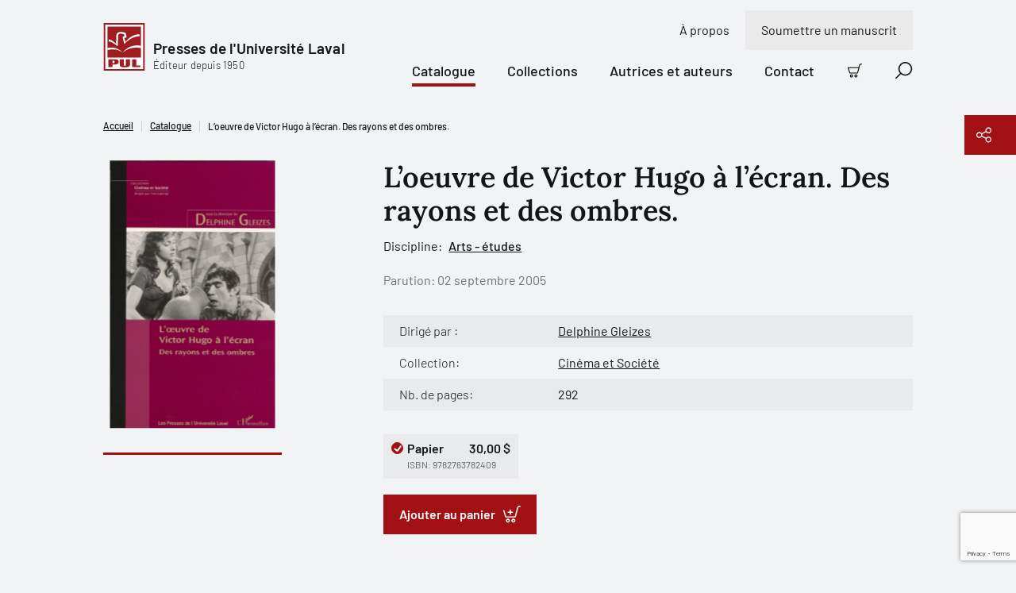

--- FILE ---
content_type: text/html; charset=utf-8
request_url: https://www.google.com/recaptcha/api2/anchor?ar=1&k=6LfGpQscAAAAAP0JkoHiuclYGT4YjBORSeX5u9gF&co=aHR0cHM6Ly93d3cucHVsYXZhbC5jb206NDQz&hl=en&v=N67nZn4AqZkNcbeMu4prBgzg&size=invisible&anchor-ms=20000&execute-ms=30000&cb=vlybp9x1keu3
body_size: 48781
content:
<!DOCTYPE HTML><html dir="ltr" lang="en"><head><meta http-equiv="Content-Type" content="text/html; charset=UTF-8">
<meta http-equiv="X-UA-Compatible" content="IE=edge">
<title>reCAPTCHA</title>
<style type="text/css">
/* cyrillic-ext */
@font-face {
  font-family: 'Roboto';
  font-style: normal;
  font-weight: 400;
  font-stretch: 100%;
  src: url(//fonts.gstatic.com/s/roboto/v48/KFO7CnqEu92Fr1ME7kSn66aGLdTylUAMa3GUBHMdazTgWw.woff2) format('woff2');
  unicode-range: U+0460-052F, U+1C80-1C8A, U+20B4, U+2DE0-2DFF, U+A640-A69F, U+FE2E-FE2F;
}
/* cyrillic */
@font-face {
  font-family: 'Roboto';
  font-style: normal;
  font-weight: 400;
  font-stretch: 100%;
  src: url(//fonts.gstatic.com/s/roboto/v48/KFO7CnqEu92Fr1ME7kSn66aGLdTylUAMa3iUBHMdazTgWw.woff2) format('woff2');
  unicode-range: U+0301, U+0400-045F, U+0490-0491, U+04B0-04B1, U+2116;
}
/* greek-ext */
@font-face {
  font-family: 'Roboto';
  font-style: normal;
  font-weight: 400;
  font-stretch: 100%;
  src: url(//fonts.gstatic.com/s/roboto/v48/KFO7CnqEu92Fr1ME7kSn66aGLdTylUAMa3CUBHMdazTgWw.woff2) format('woff2');
  unicode-range: U+1F00-1FFF;
}
/* greek */
@font-face {
  font-family: 'Roboto';
  font-style: normal;
  font-weight: 400;
  font-stretch: 100%;
  src: url(//fonts.gstatic.com/s/roboto/v48/KFO7CnqEu92Fr1ME7kSn66aGLdTylUAMa3-UBHMdazTgWw.woff2) format('woff2');
  unicode-range: U+0370-0377, U+037A-037F, U+0384-038A, U+038C, U+038E-03A1, U+03A3-03FF;
}
/* math */
@font-face {
  font-family: 'Roboto';
  font-style: normal;
  font-weight: 400;
  font-stretch: 100%;
  src: url(//fonts.gstatic.com/s/roboto/v48/KFO7CnqEu92Fr1ME7kSn66aGLdTylUAMawCUBHMdazTgWw.woff2) format('woff2');
  unicode-range: U+0302-0303, U+0305, U+0307-0308, U+0310, U+0312, U+0315, U+031A, U+0326-0327, U+032C, U+032F-0330, U+0332-0333, U+0338, U+033A, U+0346, U+034D, U+0391-03A1, U+03A3-03A9, U+03B1-03C9, U+03D1, U+03D5-03D6, U+03F0-03F1, U+03F4-03F5, U+2016-2017, U+2034-2038, U+203C, U+2040, U+2043, U+2047, U+2050, U+2057, U+205F, U+2070-2071, U+2074-208E, U+2090-209C, U+20D0-20DC, U+20E1, U+20E5-20EF, U+2100-2112, U+2114-2115, U+2117-2121, U+2123-214F, U+2190, U+2192, U+2194-21AE, U+21B0-21E5, U+21F1-21F2, U+21F4-2211, U+2213-2214, U+2216-22FF, U+2308-230B, U+2310, U+2319, U+231C-2321, U+2336-237A, U+237C, U+2395, U+239B-23B7, U+23D0, U+23DC-23E1, U+2474-2475, U+25AF, U+25B3, U+25B7, U+25BD, U+25C1, U+25CA, U+25CC, U+25FB, U+266D-266F, U+27C0-27FF, U+2900-2AFF, U+2B0E-2B11, U+2B30-2B4C, U+2BFE, U+3030, U+FF5B, U+FF5D, U+1D400-1D7FF, U+1EE00-1EEFF;
}
/* symbols */
@font-face {
  font-family: 'Roboto';
  font-style: normal;
  font-weight: 400;
  font-stretch: 100%;
  src: url(//fonts.gstatic.com/s/roboto/v48/KFO7CnqEu92Fr1ME7kSn66aGLdTylUAMaxKUBHMdazTgWw.woff2) format('woff2');
  unicode-range: U+0001-000C, U+000E-001F, U+007F-009F, U+20DD-20E0, U+20E2-20E4, U+2150-218F, U+2190, U+2192, U+2194-2199, U+21AF, U+21E6-21F0, U+21F3, U+2218-2219, U+2299, U+22C4-22C6, U+2300-243F, U+2440-244A, U+2460-24FF, U+25A0-27BF, U+2800-28FF, U+2921-2922, U+2981, U+29BF, U+29EB, U+2B00-2BFF, U+4DC0-4DFF, U+FFF9-FFFB, U+10140-1018E, U+10190-1019C, U+101A0, U+101D0-101FD, U+102E0-102FB, U+10E60-10E7E, U+1D2C0-1D2D3, U+1D2E0-1D37F, U+1F000-1F0FF, U+1F100-1F1AD, U+1F1E6-1F1FF, U+1F30D-1F30F, U+1F315, U+1F31C, U+1F31E, U+1F320-1F32C, U+1F336, U+1F378, U+1F37D, U+1F382, U+1F393-1F39F, U+1F3A7-1F3A8, U+1F3AC-1F3AF, U+1F3C2, U+1F3C4-1F3C6, U+1F3CA-1F3CE, U+1F3D4-1F3E0, U+1F3ED, U+1F3F1-1F3F3, U+1F3F5-1F3F7, U+1F408, U+1F415, U+1F41F, U+1F426, U+1F43F, U+1F441-1F442, U+1F444, U+1F446-1F449, U+1F44C-1F44E, U+1F453, U+1F46A, U+1F47D, U+1F4A3, U+1F4B0, U+1F4B3, U+1F4B9, U+1F4BB, U+1F4BF, U+1F4C8-1F4CB, U+1F4D6, U+1F4DA, U+1F4DF, U+1F4E3-1F4E6, U+1F4EA-1F4ED, U+1F4F7, U+1F4F9-1F4FB, U+1F4FD-1F4FE, U+1F503, U+1F507-1F50B, U+1F50D, U+1F512-1F513, U+1F53E-1F54A, U+1F54F-1F5FA, U+1F610, U+1F650-1F67F, U+1F687, U+1F68D, U+1F691, U+1F694, U+1F698, U+1F6AD, U+1F6B2, U+1F6B9-1F6BA, U+1F6BC, U+1F6C6-1F6CF, U+1F6D3-1F6D7, U+1F6E0-1F6EA, U+1F6F0-1F6F3, U+1F6F7-1F6FC, U+1F700-1F7FF, U+1F800-1F80B, U+1F810-1F847, U+1F850-1F859, U+1F860-1F887, U+1F890-1F8AD, U+1F8B0-1F8BB, U+1F8C0-1F8C1, U+1F900-1F90B, U+1F93B, U+1F946, U+1F984, U+1F996, U+1F9E9, U+1FA00-1FA6F, U+1FA70-1FA7C, U+1FA80-1FA89, U+1FA8F-1FAC6, U+1FACE-1FADC, U+1FADF-1FAE9, U+1FAF0-1FAF8, U+1FB00-1FBFF;
}
/* vietnamese */
@font-face {
  font-family: 'Roboto';
  font-style: normal;
  font-weight: 400;
  font-stretch: 100%;
  src: url(//fonts.gstatic.com/s/roboto/v48/KFO7CnqEu92Fr1ME7kSn66aGLdTylUAMa3OUBHMdazTgWw.woff2) format('woff2');
  unicode-range: U+0102-0103, U+0110-0111, U+0128-0129, U+0168-0169, U+01A0-01A1, U+01AF-01B0, U+0300-0301, U+0303-0304, U+0308-0309, U+0323, U+0329, U+1EA0-1EF9, U+20AB;
}
/* latin-ext */
@font-face {
  font-family: 'Roboto';
  font-style: normal;
  font-weight: 400;
  font-stretch: 100%;
  src: url(//fonts.gstatic.com/s/roboto/v48/KFO7CnqEu92Fr1ME7kSn66aGLdTylUAMa3KUBHMdazTgWw.woff2) format('woff2');
  unicode-range: U+0100-02BA, U+02BD-02C5, U+02C7-02CC, U+02CE-02D7, U+02DD-02FF, U+0304, U+0308, U+0329, U+1D00-1DBF, U+1E00-1E9F, U+1EF2-1EFF, U+2020, U+20A0-20AB, U+20AD-20C0, U+2113, U+2C60-2C7F, U+A720-A7FF;
}
/* latin */
@font-face {
  font-family: 'Roboto';
  font-style: normal;
  font-weight: 400;
  font-stretch: 100%;
  src: url(//fonts.gstatic.com/s/roboto/v48/KFO7CnqEu92Fr1ME7kSn66aGLdTylUAMa3yUBHMdazQ.woff2) format('woff2');
  unicode-range: U+0000-00FF, U+0131, U+0152-0153, U+02BB-02BC, U+02C6, U+02DA, U+02DC, U+0304, U+0308, U+0329, U+2000-206F, U+20AC, U+2122, U+2191, U+2193, U+2212, U+2215, U+FEFF, U+FFFD;
}
/* cyrillic-ext */
@font-face {
  font-family: 'Roboto';
  font-style: normal;
  font-weight: 500;
  font-stretch: 100%;
  src: url(//fonts.gstatic.com/s/roboto/v48/KFO7CnqEu92Fr1ME7kSn66aGLdTylUAMa3GUBHMdazTgWw.woff2) format('woff2');
  unicode-range: U+0460-052F, U+1C80-1C8A, U+20B4, U+2DE0-2DFF, U+A640-A69F, U+FE2E-FE2F;
}
/* cyrillic */
@font-face {
  font-family: 'Roboto';
  font-style: normal;
  font-weight: 500;
  font-stretch: 100%;
  src: url(//fonts.gstatic.com/s/roboto/v48/KFO7CnqEu92Fr1ME7kSn66aGLdTylUAMa3iUBHMdazTgWw.woff2) format('woff2');
  unicode-range: U+0301, U+0400-045F, U+0490-0491, U+04B0-04B1, U+2116;
}
/* greek-ext */
@font-face {
  font-family: 'Roboto';
  font-style: normal;
  font-weight: 500;
  font-stretch: 100%;
  src: url(//fonts.gstatic.com/s/roboto/v48/KFO7CnqEu92Fr1ME7kSn66aGLdTylUAMa3CUBHMdazTgWw.woff2) format('woff2');
  unicode-range: U+1F00-1FFF;
}
/* greek */
@font-face {
  font-family: 'Roboto';
  font-style: normal;
  font-weight: 500;
  font-stretch: 100%;
  src: url(//fonts.gstatic.com/s/roboto/v48/KFO7CnqEu92Fr1ME7kSn66aGLdTylUAMa3-UBHMdazTgWw.woff2) format('woff2');
  unicode-range: U+0370-0377, U+037A-037F, U+0384-038A, U+038C, U+038E-03A1, U+03A3-03FF;
}
/* math */
@font-face {
  font-family: 'Roboto';
  font-style: normal;
  font-weight: 500;
  font-stretch: 100%;
  src: url(//fonts.gstatic.com/s/roboto/v48/KFO7CnqEu92Fr1ME7kSn66aGLdTylUAMawCUBHMdazTgWw.woff2) format('woff2');
  unicode-range: U+0302-0303, U+0305, U+0307-0308, U+0310, U+0312, U+0315, U+031A, U+0326-0327, U+032C, U+032F-0330, U+0332-0333, U+0338, U+033A, U+0346, U+034D, U+0391-03A1, U+03A3-03A9, U+03B1-03C9, U+03D1, U+03D5-03D6, U+03F0-03F1, U+03F4-03F5, U+2016-2017, U+2034-2038, U+203C, U+2040, U+2043, U+2047, U+2050, U+2057, U+205F, U+2070-2071, U+2074-208E, U+2090-209C, U+20D0-20DC, U+20E1, U+20E5-20EF, U+2100-2112, U+2114-2115, U+2117-2121, U+2123-214F, U+2190, U+2192, U+2194-21AE, U+21B0-21E5, U+21F1-21F2, U+21F4-2211, U+2213-2214, U+2216-22FF, U+2308-230B, U+2310, U+2319, U+231C-2321, U+2336-237A, U+237C, U+2395, U+239B-23B7, U+23D0, U+23DC-23E1, U+2474-2475, U+25AF, U+25B3, U+25B7, U+25BD, U+25C1, U+25CA, U+25CC, U+25FB, U+266D-266F, U+27C0-27FF, U+2900-2AFF, U+2B0E-2B11, U+2B30-2B4C, U+2BFE, U+3030, U+FF5B, U+FF5D, U+1D400-1D7FF, U+1EE00-1EEFF;
}
/* symbols */
@font-face {
  font-family: 'Roboto';
  font-style: normal;
  font-weight: 500;
  font-stretch: 100%;
  src: url(//fonts.gstatic.com/s/roboto/v48/KFO7CnqEu92Fr1ME7kSn66aGLdTylUAMaxKUBHMdazTgWw.woff2) format('woff2');
  unicode-range: U+0001-000C, U+000E-001F, U+007F-009F, U+20DD-20E0, U+20E2-20E4, U+2150-218F, U+2190, U+2192, U+2194-2199, U+21AF, U+21E6-21F0, U+21F3, U+2218-2219, U+2299, U+22C4-22C6, U+2300-243F, U+2440-244A, U+2460-24FF, U+25A0-27BF, U+2800-28FF, U+2921-2922, U+2981, U+29BF, U+29EB, U+2B00-2BFF, U+4DC0-4DFF, U+FFF9-FFFB, U+10140-1018E, U+10190-1019C, U+101A0, U+101D0-101FD, U+102E0-102FB, U+10E60-10E7E, U+1D2C0-1D2D3, U+1D2E0-1D37F, U+1F000-1F0FF, U+1F100-1F1AD, U+1F1E6-1F1FF, U+1F30D-1F30F, U+1F315, U+1F31C, U+1F31E, U+1F320-1F32C, U+1F336, U+1F378, U+1F37D, U+1F382, U+1F393-1F39F, U+1F3A7-1F3A8, U+1F3AC-1F3AF, U+1F3C2, U+1F3C4-1F3C6, U+1F3CA-1F3CE, U+1F3D4-1F3E0, U+1F3ED, U+1F3F1-1F3F3, U+1F3F5-1F3F7, U+1F408, U+1F415, U+1F41F, U+1F426, U+1F43F, U+1F441-1F442, U+1F444, U+1F446-1F449, U+1F44C-1F44E, U+1F453, U+1F46A, U+1F47D, U+1F4A3, U+1F4B0, U+1F4B3, U+1F4B9, U+1F4BB, U+1F4BF, U+1F4C8-1F4CB, U+1F4D6, U+1F4DA, U+1F4DF, U+1F4E3-1F4E6, U+1F4EA-1F4ED, U+1F4F7, U+1F4F9-1F4FB, U+1F4FD-1F4FE, U+1F503, U+1F507-1F50B, U+1F50D, U+1F512-1F513, U+1F53E-1F54A, U+1F54F-1F5FA, U+1F610, U+1F650-1F67F, U+1F687, U+1F68D, U+1F691, U+1F694, U+1F698, U+1F6AD, U+1F6B2, U+1F6B9-1F6BA, U+1F6BC, U+1F6C6-1F6CF, U+1F6D3-1F6D7, U+1F6E0-1F6EA, U+1F6F0-1F6F3, U+1F6F7-1F6FC, U+1F700-1F7FF, U+1F800-1F80B, U+1F810-1F847, U+1F850-1F859, U+1F860-1F887, U+1F890-1F8AD, U+1F8B0-1F8BB, U+1F8C0-1F8C1, U+1F900-1F90B, U+1F93B, U+1F946, U+1F984, U+1F996, U+1F9E9, U+1FA00-1FA6F, U+1FA70-1FA7C, U+1FA80-1FA89, U+1FA8F-1FAC6, U+1FACE-1FADC, U+1FADF-1FAE9, U+1FAF0-1FAF8, U+1FB00-1FBFF;
}
/* vietnamese */
@font-face {
  font-family: 'Roboto';
  font-style: normal;
  font-weight: 500;
  font-stretch: 100%;
  src: url(//fonts.gstatic.com/s/roboto/v48/KFO7CnqEu92Fr1ME7kSn66aGLdTylUAMa3OUBHMdazTgWw.woff2) format('woff2');
  unicode-range: U+0102-0103, U+0110-0111, U+0128-0129, U+0168-0169, U+01A0-01A1, U+01AF-01B0, U+0300-0301, U+0303-0304, U+0308-0309, U+0323, U+0329, U+1EA0-1EF9, U+20AB;
}
/* latin-ext */
@font-face {
  font-family: 'Roboto';
  font-style: normal;
  font-weight: 500;
  font-stretch: 100%;
  src: url(//fonts.gstatic.com/s/roboto/v48/KFO7CnqEu92Fr1ME7kSn66aGLdTylUAMa3KUBHMdazTgWw.woff2) format('woff2');
  unicode-range: U+0100-02BA, U+02BD-02C5, U+02C7-02CC, U+02CE-02D7, U+02DD-02FF, U+0304, U+0308, U+0329, U+1D00-1DBF, U+1E00-1E9F, U+1EF2-1EFF, U+2020, U+20A0-20AB, U+20AD-20C0, U+2113, U+2C60-2C7F, U+A720-A7FF;
}
/* latin */
@font-face {
  font-family: 'Roboto';
  font-style: normal;
  font-weight: 500;
  font-stretch: 100%;
  src: url(//fonts.gstatic.com/s/roboto/v48/KFO7CnqEu92Fr1ME7kSn66aGLdTylUAMa3yUBHMdazQ.woff2) format('woff2');
  unicode-range: U+0000-00FF, U+0131, U+0152-0153, U+02BB-02BC, U+02C6, U+02DA, U+02DC, U+0304, U+0308, U+0329, U+2000-206F, U+20AC, U+2122, U+2191, U+2193, U+2212, U+2215, U+FEFF, U+FFFD;
}
/* cyrillic-ext */
@font-face {
  font-family: 'Roboto';
  font-style: normal;
  font-weight: 900;
  font-stretch: 100%;
  src: url(//fonts.gstatic.com/s/roboto/v48/KFO7CnqEu92Fr1ME7kSn66aGLdTylUAMa3GUBHMdazTgWw.woff2) format('woff2');
  unicode-range: U+0460-052F, U+1C80-1C8A, U+20B4, U+2DE0-2DFF, U+A640-A69F, U+FE2E-FE2F;
}
/* cyrillic */
@font-face {
  font-family: 'Roboto';
  font-style: normal;
  font-weight: 900;
  font-stretch: 100%;
  src: url(//fonts.gstatic.com/s/roboto/v48/KFO7CnqEu92Fr1ME7kSn66aGLdTylUAMa3iUBHMdazTgWw.woff2) format('woff2');
  unicode-range: U+0301, U+0400-045F, U+0490-0491, U+04B0-04B1, U+2116;
}
/* greek-ext */
@font-face {
  font-family: 'Roboto';
  font-style: normal;
  font-weight: 900;
  font-stretch: 100%;
  src: url(//fonts.gstatic.com/s/roboto/v48/KFO7CnqEu92Fr1ME7kSn66aGLdTylUAMa3CUBHMdazTgWw.woff2) format('woff2');
  unicode-range: U+1F00-1FFF;
}
/* greek */
@font-face {
  font-family: 'Roboto';
  font-style: normal;
  font-weight: 900;
  font-stretch: 100%;
  src: url(//fonts.gstatic.com/s/roboto/v48/KFO7CnqEu92Fr1ME7kSn66aGLdTylUAMa3-UBHMdazTgWw.woff2) format('woff2');
  unicode-range: U+0370-0377, U+037A-037F, U+0384-038A, U+038C, U+038E-03A1, U+03A3-03FF;
}
/* math */
@font-face {
  font-family: 'Roboto';
  font-style: normal;
  font-weight: 900;
  font-stretch: 100%;
  src: url(//fonts.gstatic.com/s/roboto/v48/KFO7CnqEu92Fr1ME7kSn66aGLdTylUAMawCUBHMdazTgWw.woff2) format('woff2');
  unicode-range: U+0302-0303, U+0305, U+0307-0308, U+0310, U+0312, U+0315, U+031A, U+0326-0327, U+032C, U+032F-0330, U+0332-0333, U+0338, U+033A, U+0346, U+034D, U+0391-03A1, U+03A3-03A9, U+03B1-03C9, U+03D1, U+03D5-03D6, U+03F0-03F1, U+03F4-03F5, U+2016-2017, U+2034-2038, U+203C, U+2040, U+2043, U+2047, U+2050, U+2057, U+205F, U+2070-2071, U+2074-208E, U+2090-209C, U+20D0-20DC, U+20E1, U+20E5-20EF, U+2100-2112, U+2114-2115, U+2117-2121, U+2123-214F, U+2190, U+2192, U+2194-21AE, U+21B0-21E5, U+21F1-21F2, U+21F4-2211, U+2213-2214, U+2216-22FF, U+2308-230B, U+2310, U+2319, U+231C-2321, U+2336-237A, U+237C, U+2395, U+239B-23B7, U+23D0, U+23DC-23E1, U+2474-2475, U+25AF, U+25B3, U+25B7, U+25BD, U+25C1, U+25CA, U+25CC, U+25FB, U+266D-266F, U+27C0-27FF, U+2900-2AFF, U+2B0E-2B11, U+2B30-2B4C, U+2BFE, U+3030, U+FF5B, U+FF5D, U+1D400-1D7FF, U+1EE00-1EEFF;
}
/* symbols */
@font-face {
  font-family: 'Roboto';
  font-style: normal;
  font-weight: 900;
  font-stretch: 100%;
  src: url(//fonts.gstatic.com/s/roboto/v48/KFO7CnqEu92Fr1ME7kSn66aGLdTylUAMaxKUBHMdazTgWw.woff2) format('woff2');
  unicode-range: U+0001-000C, U+000E-001F, U+007F-009F, U+20DD-20E0, U+20E2-20E4, U+2150-218F, U+2190, U+2192, U+2194-2199, U+21AF, U+21E6-21F0, U+21F3, U+2218-2219, U+2299, U+22C4-22C6, U+2300-243F, U+2440-244A, U+2460-24FF, U+25A0-27BF, U+2800-28FF, U+2921-2922, U+2981, U+29BF, U+29EB, U+2B00-2BFF, U+4DC0-4DFF, U+FFF9-FFFB, U+10140-1018E, U+10190-1019C, U+101A0, U+101D0-101FD, U+102E0-102FB, U+10E60-10E7E, U+1D2C0-1D2D3, U+1D2E0-1D37F, U+1F000-1F0FF, U+1F100-1F1AD, U+1F1E6-1F1FF, U+1F30D-1F30F, U+1F315, U+1F31C, U+1F31E, U+1F320-1F32C, U+1F336, U+1F378, U+1F37D, U+1F382, U+1F393-1F39F, U+1F3A7-1F3A8, U+1F3AC-1F3AF, U+1F3C2, U+1F3C4-1F3C6, U+1F3CA-1F3CE, U+1F3D4-1F3E0, U+1F3ED, U+1F3F1-1F3F3, U+1F3F5-1F3F7, U+1F408, U+1F415, U+1F41F, U+1F426, U+1F43F, U+1F441-1F442, U+1F444, U+1F446-1F449, U+1F44C-1F44E, U+1F453, U+1F46A, U+1F47D, U+1F4A3, U+1F4B0, U+1F4B3, U+1F4B9, U+1F4BB, U+1F4BF, U+1F4C8-1F4CB, U+1F4D6, U+1F4DA, U+1F4DF, U+1F4E3-1F4E6, U+1F4EA-1F4ED, U+1F4F7, U+1F4F9-1F4FB, U+1F4FD-1F4FE, U+1F503, U+1F507-1F50B, U+1F50D, U+1F512-1F513, U+1F53E-1F54A, U+1F54F-1F5FA, U+1F610, U+1F650-1F67F, U+1F687, U+1F68D, U+1F691, U+1F694, U+1F698, U+1F6AD, U+1F6B2, U+1F6B9-1F6BA, U+1F6BC, U+1F6C6-1F6CF, U+1F6D3-1F6D7, U+1F6E0-1F6EA, U+1F6F0-1F6F3, U+1F6F7-1F6FC, U+1F700-1F7FF, U+1F800-1F80B, U+1F810-1F847, U+1F850-1F859, U+1F860-1F887, U+1F890-1F8AD, U+1F8B0-1F8BB, U+1F8C0-1F8C1, U+1F900-1F90B, U+1F93B, U+1F946, U+1F984, U+1F996, U+1F9E9, U+1FA00-1FA6F, U+1FA70-1FA7C, U+1FA80-1FA89, U+1FA8F-1FAC6, U+1FACE-1FADC, U+1FADF-1FAE9, U+1FAF0-1FAF8, U+1FB00-1FBFF;
}
/* vietnamese */
@font-face {
  font-family: 'Roboto';
  font-style: normal;
  font-weight: 900;
  font-stretch: 100%;
  src: url(//fonts.gstatic.com/s/roboto/v48/KFO7CnqEu92Fr1ME7kSn66aGLdTylUAMa3OUBHMdazTgWw.woff2) format('woff2');
  unicode-range: U+0102-0103, U+0110-0111, U+0128-0129, U+0168-0169, U+01A0-01A1, U+01AF-01B0, U+0300-0301, U+0303-0304, U+0308-0309, U+0323, U+0329, U+1EA0-1EF9, U+20AB;
}
/* latin-ext */
@font-face {
  font-family: 'Roboto';
  font-style: normal;
  font-weight: 900;
  font-stretch: 100%;
  src: url(//fonts.gstatic.com/s/roboto/v48/KFO7CnqEu92Fr1ME7kSn66aGLdTylUAMa3KUBHMdazTgWw.woff2) format('woff2');
  unicode-range: U+0100-02BA, U+02BD-02C5, U+02C7-02CC, U+02CE-02D7, U+02DD-02FF, U+0304, U+0308, U+0329, U+1D00-1DBF, U+1E00-1E9F, U+1EF2-1EFF, U+2020, U+20A0-20AB, U+20AD-20C0, U+2113, U+2C60-2C7F, U+A720-A7FF;
}
/* latin */
@font-face {
  font-family: 'Roboto';
  font-style: normal;
  font-weight: 900;
  font-stretch: 100%;
  src: url(//fonts.gstatic.com/s/roboto/v48/KFO7CnqEu92Fr1ME7kSn66aGLdTylUAMa3yUBHMdazQ.woff2) format('woff2');
  unicode-range: U+0000-00FF, U+0131, U+0152-0153, U+02BB-02BC, U+02C6, U+02DA, U+02DC, U+0304, U+0308, U+0329, U+2000-206F, U+20AC, U+2122, U+2191, U+2193, U+2212, U+2215, U+FEFF, U+FFFD;
}

</style>
<link rel="stylesheet" type="text/css" href="https://www.gstatic.com/recaptcha/releases/N67nZn4AqZkNcbeMu4prBgzg/styles__ltr.css">
<script nonce="iwaf5q6P_SADPep0QfXMfw" type="text/javascript">window['__recaptcha_api'] = 'https://www.google.com/recaptcha/api2/';</script>
<script type="text/javascript" src="https://www.gstatic.com/recaptcha/releases/N67nZn4AqZkNcbeMu4prBgzg/recaptcha__en.js" nonce="iwaf5q6P_SADPep0QfXMfw">
      
    </script></head>
<body><div id="rc-anchor-alert" class="rc-anchor-alert"></div>
<input type="hidden" id="recaptcha-token" value="[base64]">
<script type="text/javascript" nonce="iwaf5q6P_SADPep0QfXMfw">
      recaptcha.anchor.Main.init("[\x22ainput\x22,[\x22bgdata\x22,\x22\x22,\[base64]/[base64]/[base64]/[base64]/[base64]/UltsKytdPUU6KEU8MjA0OD9SW2wrK109RT4+NnwxOTI6KChFJjY0NTEyKT09NTUyOTYmJk0rMTxjLmxlbmd0aCYmKGMuY2hhckNvZGVBdChNKzEpJjY0NTEyKT09NTYzMjA/[base64]/[base64]/[base64]/[base64]/[base64]/[base64]/[base64]\x22,\[base64]\\u003d\\u003d\x22,\[base64]/CicKZDMOowqXDnsOFfsKfw6Y5NsKowogMwrPCpMKMSG18wrMzw5Fzwr8Kw6vDnsKeT8K2wqp8ZQDCmUcbw4AqSQMKwo0Hw6XDpMOvwoLDkcKQw60JwoBTK0/DuMKCwrLDpnzClMOYRsKSw6vCucKpScKZGMOQTCTDgMKLVXrDosKFDMOVVV/Ct8O0UsO4w4hbUsKTw6fCp0lPwqk0ah8CwpDDomPDjcOJwpPDvMKRHzJLw6TDmMO9wofCvHXCgS9Ewrt5W8O/YsOfwonCj8KKwp/CiEXCtMOCW8KgKcKoworDgGtORVh7f8KibsKIJ8KVwrnCjMOtw48ew65Tw63CiQckwoXCkEvDrnvCgE7Chl47w7PDo8KcIcKUwrZ/dxcWwpvClsO0EEPCg2B0wp0Cw6dfIsKBdHc+U8K6BVvDlhRHwpoTwoPDgMOnbcKVHsOqwrt5w7jCrsKlb8KYQsKwQ8KqHloqwq3CocKcJSDClV/DrMK/c0ANRiQEDQvCuMOjNsOPw5lKHsKGw6pYF0bCvD3Co0DCu2DCvcOfaAnDssOjJcKfw68vVcKwLhvCpsKUOAUDRMKsAARww4RNYsKAcRLDrsOqwqTCpB11VsKgTQszwp8Fw6/ChMO6CsK4UMOww4xEwpzDt8Kbw7vDtUcbH8O4woJ+wqHDpG4qw53DmwzCtMKbwo4KwqvDhQfDuTt/w5ZKTsKzw77CqF3DjMKqwpbDp8OHw7suC8OewocGBcKlXsKhSMKUwq3DjxZ6w6FwTF8lMnYnQTnDt8KhISDDlsOqasOkw4bCnxLDtMKPbh8tPcO4TwItU8OIEiXDig89I8Klw53CkcKlLFjDomXDoMOXwr/CqcK3ccKjw7LCug/CsMK1w71owrs6DQDDoCEFwrNIwr9eLnhgwqTCn8KOF8OaWnLDsFEjwqLDl8Ofw5LDhENYw6fDmMK5QsKeUD5DZBXDm2cCXcK+wr3DsUUyKEhaSx3Cm0fDjAABwpM2L1XCmhLDu2J+KsO8w7HCl3/[base64]/DskkHwqBBZVXCkjllw7fCu8KWay3Cj8K9acO5w5rDqRk2CcOYwrHCmDpaOcOnw4oaw4Rrw7/[base64]/Cql4uDsKtw7Q5wr/CqTZUwqPDujbDt8O/wrzDmcOlw6vDo8KrwpRCaMK0IQ3DuMOWJcKcTcK0wooxw7jDqCELwoDDt1lIwpDDlHl0VB/Dlm3CscKSwoTDpcODw6J2JBlmwr7CicKVXMK5w6BYwrfDrcOlw5PDosKuBsO+w4TCi0Fnw5gwaDsJwrUHc8OscwBYw4YzwobCnkZkw7XDlsKSLxkWbzPDoB3CicO/w7zCucKWwpVmKXNKwqvDkAPCkcOZbzljw5/CrMKDw4spB0Q6w4nDr2PCqcKIwrsURsKbbMKjwoDDknXDtMKQwqx2wq8TOcKrw74cRcK9w4rCscKYw5PClFTDlcKqwot8wpt8wrc+UcOrw6hYwovDhTRIClzDhsOyw5g/bRQOw7nCpDzCm8K7w5Qywq7Ctj7DgiQ/FkvCiArDtmYKb1jDsC7DjcKsw53Dm8Kbw5NUR8OkX8O+w4zDlS7CrFTCnDHDjxrDp3LCqsOyw6VTw5Juw6hSWSfCjsOKwo7DuMK9wrrCpX/[base64]/w4c7wqRIwqdxw5J2w7Q5woDDj8KAcU3DoGJVcCPCo3HCkjAlcxwowrVpw7bDmMOSwpo8dMKZEnFSFcOkNcOtdsKOwopGwpd/esOxK2tUwrHCocOswo7Duht0VU/ChDRBCMK/[base64]/w5d1LG/CnDB6J2XDoERnw5Zow53DjTAKw68aJ8KSYHsaJMOhw7chwrMPVDBoJMOLw5YpbMK1fsKVP8KpPxDCu8Otw7RJw4TDk8OZw7fDosOfTX7DmsK0LsO1C8KAA3XDgS3DqMOqwozCmMOdw75IwpzDkMO2w6HChMOBUiZrFcOqwp5Bw4/[base64]/ChjfDp3okwohLwrtXw7nCrj/CkBPCrMOjfVbCgnHDu8KUPsKDHi9RCmzDq1Y1w4/CnMOgw73CtsOOwrjDrR/[base64]/[base64]/w4ROSsOnwqhVEMKRb8OAw7o2wr7CmkYfJ8KzPcKqL3bDvMORQ8OOw5jChyYqGn5vKUBsIA4hw5nDiAFdd8OKw5HCkcKQwpDDp8OaS8K/wofDo8K9woPCrC46KsKlaULClsKOw44Mwr/CpcOCA8OffCrDngnCvVNtw6XCqsKaw71PajElJsOgOVHCtcO0woPDu3tLT8OJSjvChnBLwr/[base64]/Dp8K4cmvDmiMHw5hyGT9SVRQbwq/CmMOAw5vCgsOJw73Dr23DhwBkB8Knw4FJGsKBAB/Cv3pTwq7CtcKXw5vChsONw7zDhS/[base64]/DgsK3wpFzUsOAwpzCm8OdGgbDtFXCqMOSAcOWWMKaw7fCj8KMAhkZSnDCk1gKFcOlbcKYTz0sQm5Nwod+wqfCl8OgfDktIcKYwqTDmcOdDcO5wpfDocKlMWzDs21nw6MhB3RMw4hrw7LDp8KAVcKBUCohMcOEwokaTXFvd1rDlcO+w5EYw6PDjibDpVYTY0ojwqRowq/CscONwoszw5bCui7Ct8OREMOJw4zDssOjWBDDmRvDm8Opwrwyawwew5p6wqBww6zCrHvDqXBzJMOHUn5Rwq/DnzbCn8O1IMO9KsOqBsKaw5vCi8Kcw5A2FHNfwpbDrcOyw4/DncKkw5ICScK8esOVw7lZwqnDv3fDosK4w6fCiwPDnggmblXDv8KUwo1Qw4DDjhvCisOpRcOUDMOjwrjCssOGw7xBw4bCugLCtsKzw53Dk0XCt8OdAsK4PcOHainCisKBU8K8JGcIwqBOwqrCmmjCjsOBw65qw6EtG0Mpw6fDrMKmwrzDoMO/wpnDuMK9w4ADwqBwOcKzbsOKw5LCjcKmw6fDtsK8wooBw5zDsy9Kbz47VcK2w5o0w5LCkHzDvRrDicO3wrzDhEXCrMOkwqF2w4fCg3bDqgNIw5tPJMO4QcOAchTDosKKwqlPPsKlCEorKMOAw41kwovCll3DtMOxw7I5dE8gw4UjUG9Lw5JWfMO4AkXDqsKFUkHCtMK/PsK3GDvCtBLCqsO6w5jCoMKVF30rw49YwqZdI1VsA8OrOMKxwoDCusORGG3DsMOtwrwAwoE0wpVQwp7CucKYRcOzw4PDj0PDqkXCu8KyLcKDFxYVwrPDoMKjwpLDliVKwr/[base64]/CrV/DqTfCpjjCpijCnMOSTMO0wrTCqcOqw7/Do8Ofw7bDlVcnMsOFVHLDtgYSw5nCtT5Yw7psJQjCuQrCl2/CpMObW8KYC8OAVsO5agVEA3AzwqxcEcKYw6PCmX8rw6UNw4zDm8ONa8Kbw4FOw6rDnhfCuAEcCF7DrmzCrj8Rw7p/w6R4cGbCmsO0w5HDk8OIw68UwqvDsMO2w5kbwq5ZZ8KjMcOwJMO+SMOowrvDu8OtwpHClsOOAEwVc3Z2wofCscKaAxDDln4hJMKnGcOHw43CisOeNsOpB8KvwojDo8KBwqTCisOxeHt7w4IVwoY/KsKLWMO6RMKVw51eEcOuCXfCig7Du8KYwpRXSnTDvmPDjsK+fsKZcMOiM8OOw51xOMKRRDYhZSnDrWrDh8Ocw5h/D17DmztpCiNqSk46O8OjwoHCh8O3SsOJckswTX7Cq8O2NsOMAsKZw6U2WcO1wolkFcK/woM5MBwqaH0EaEx+RsOhH3zCnWbCnys+w6xFwp/CoMO9NBcow7xmRMK2wqjCr8Kew6rCgsOzw5zDv8OSCsOTwok3wpfCqGXDicKnUMOVQ8OLAR3DhWlLw6ZWVsKfwrLDumlMwqEEYMK4ElzDn8OTw5hDwoPCqUIrw6LCshlGw6zDr2wFwqY+w79FJWPCisK9M8Ouw4oowpvCtMK/[base64]/w7fDp8KHwpEWw7/DsGRwEMOsRifDssKUOsOTwqArw4c0BnbDocKBED7CrmEUwqk+UsOiwqzDviDDkMKbwptLw7XDlBQvwrwGw7HDpTHDoV/Dp8KPw7rCpyDDscKqwobCqcKewq0Yw63CtAJMSWlLwqRPJcKNY8KjK8OCwr95WCzCpGDDkDvDssKRdE7DqsKmwq7CnyMbwr3CusOrACPChXlRZsKFQhjDgG4qGlh/BcO4BmsHGU3CjVbCtnnDncKNwqDDksK8a8KZLn7DocK0f2lVBcKSw4l3BUfCrXlMBMKRw7jClcOSWMOVwoXCp1nDusO2w70MwqLDjxHDoMO/[base64]/DsHxLCVV2OwzDkmNIJFvDrMOpJlQxw7hAw6cFHEg5HcOtwrzCtUzCkcOmfx3CocKwN3QTwp5Dwr9ydcKtbMO6w6giwobCsMOTw4MCwqFMwqo0HX/DhVnCkMKyCU1aw5XCqDnCosKcwpUQLMOEw7fCi383VMKhJ13CjsKADsOLw6oUwqRHw7twwp5ZP8KHHCctw603w7PCnsOGYk8ew7vDolAgCsKTw6HCqMOkwq0zEGHDmcKsScOmQB/ClyDCiHTCjcOFThbDjD7ChHXDlsK4wrnCgEU6LHoHcjYNeMKSTsKLw7fCqUjDsU0ww6bCmVdFPEPDjATDjcKCw7LCmnMVTcOgwrY/w5ptwrnCv8KIw5wzfsOAOgU0wp1gw63CqsKOZDQwBDsew58dw7stwr7CqVDDssKowrcnB8KewqnCnxLCiz/Dr8OXRlLDqkJ+Lx/CgcODSzh5ODTDscOCTzJlU8O1w5lwBcOIw57CiRjChEttw6tMMkZmwpUwWn/Cs0nCuzDDkMOIw6nCkjQKJVnCn04ew6DCpMKxeEp/HGnDihsWdMKpw4rDn3vCtR3CpcOnwr7Dnx/[base64]/wqvDnhPCqihWEcOcw4gnw6kCwqHCucK3wo1KdzXDtsKGIW7Cv3kBwr1Ww7PCocKldsK/w7Aowq/CoUJUN8O9w53CuWLDjx7DkMOCw5ZJw6gwKFJKw73DqMK0w6XCjR1oworDk8KVwqwbBEdqwpLDqhrCvgBQw6XDkV3DkDVcw6/DiADCjD0Gw4vCuDrDgsOzN8OWAsK5wrDDtEfCu8OMBMOsf1h0wpnCrUXCqMKow6rDuMKAZMOOwpfCvHxEE8ODw5jDtMKeS8OEw7rCrMOcGMKNwq5iw695amoKXcOQEMKAwpp1wqRkwp9halJMJD7Dlx/Dv8KtwrMxw60twpPDqGcAKXbCjgEkPMOMJGRpQ8KjMMKLwr/[base64]/w4HDncKjVifDicOawoF2wqHCusO8Ei4SJ8KGwoXDnMKRwrwVKXdDSQdxwrrDq8KfwpzCpMOACMKnMsKZwpHDqcOLflFtwoprw7ZCWXJVw5vCpGHDgT9KKsOMw5hlZ1wbwrbCo8KEA2/DrWM7fDNfScKQfsKDw7rDm8K0wrcgIcKRwrLDosO9w6k0E1lyTMKLw60yX8KSOTnCgXHDlF4ZW8Oww6DDqnAVMH9Zw7jCg0E0wq3CmVJsciYwLMO7BA95w5HDtjzDl8KBJMKVw6PDhDppwpx7JWw1bn/CvcOMw75wwojDo8O6Om1nZsKiUyDCkjPCrcKtaxhwL0PCnsKOYRcoZTM5wqBAw5vCjGbDhsO6GcKjVk/DmsKaPS3DqMObCjAsw4TDo0PDj8ONw4bCnMKtwpMQw5jDosO5QivDo33Dq2Q9wqE1wr/Cnypsw4rCiiTCkgxIw5DCi3wYNcKOwo7CkTzDrB1ywrk/w7rCn8K4w7t7OFN1P8K3DsK7BsOLwqUJwqfCq8Osw5c8JFwtSsKcWRE3ISMpwrzDtmvCvD1QMDsWw5bDnCN/w53DjG5Iw5TCgz7Du8KQfMK2W2xIwqnCjMK7w6PDvsOdwrrCusOPwqfDn8KawqnDj0vDjXVUw45zwo/CkEbDrMKqJlk2E00ow7hSYnZ8w5EOIcOxG2xWUXPCusKcw7nDjcK/wqZswrdzwoN/[base64]/[base64]/AxQDe8KVwqXDrQLCk2UGVm3DlsKBwrTDtMKwwqvDjcKkcgZ4w55iNMKBJBrCnMKfw7cRw7DCh8K8VcKTwozCqn5Dwp/CgsOHw5xNID9QwpHDm8KUeSNaanbDtMO2wpXDqzBVLsKtwpvDv8O5w7LCicK1NkLDk13Dr8O7PMOpw7l+W00hPznDihlaw67DjylbWMOOw4/Ct8OqQzU/wr8lwpnCph3DpXAewqwXXMOkFxJ/w67Dj1/CkARdc3/ClSRsVMK0PcOWwpvDl2cDwrh4bcO1w7fCicKfGsK0w63Cg8KPwqxOw68DFMKiw77DhMOfEgt/OMO5McKfZsO7wp1VWGtxwpo6w5sUTSAYMTnCqWc8N8OYcyo4IEgbw5sAeMKXw6/DgsOwbjVTw7ZNYMO+P8Oewo8wNH7Cn2g/[base64]/DhmYPwoxhZCzDjMK7wp0GBm5fw4N7wpvChMO5fMKRKA1pe23Cq8OGTcK/QsOSa1oEBlXDncK4T8Kzw53DnjfCiUBfeGzDiTwUaE8zw4HDmDLDigTCsgXChcOnw4rDkcOrA8OnHsOywpJid3FZZ8KXw5LCoMKWScOxNxZQM8ORw7gcw5/CsUBYwrbCqMO2w6UAw6h4w7PCgHXDsXzCoh/CpsKRe8OVCQxew5LDlnDDlEoZdhTDnyrCkcO9w73DncOnHjlHwp7DosOqTUHCrcKgw6xZw5NkQ8KLF8OJK8KUwoNza8Oaw7Irw5TDmmIOUTJcHMK/w7RKL8OPHzk9FmMmUcOyQsOEwqs6w5Mswo5zU8OtLcOKG8ORSgXCgBBCw4Rkw6jCqsKoZT9lU8KNwoUYKlHDqF/CqAjCsTAEDgHCtisfC8KhJcKPYU/CvsKTwo3Ch0vDkcKww6ZCWnBOwoFaw5XCjUljw43DtFgnfxvCqMKrADQCw7JKwqV8w6vCpRFxwoDCgcKiAyYIBhN6wqNfwo7DnSVuFsOMT30iw6fDoMKVAsO/GCTDm8OTLcK6wqLDgsOUOwhYQXUawoDCsE4IwqTCpMKowqLClcKBQH/[base64]/OcKPC0BVw7Udw5UTFCwmwrxvw7PDgiAsw592OMOMwpPDocORwrxPZcOLYQBRwoEBQ8KUwpXClCfDqll+Oy1Dw6I+wr/[base64]/DrsKiwqxXw7IjwpjDksOZw7VVw60vAlxwScONIDLCsS/CqMOEDsODG8Ktw4TDgcOlLsOow7ddBMOoNU3CrzwzwpIkQcK7AsKraRcow6YIPsKPH3PDlcK6CQjCgcK7JMOXbkHCvHdLHBvCvxvCg3RdJcOpfGdgw7jDkA/CqMK/wq4fw7dowozDhcO3w4lScjbDvMOmwoLDtkDDu8KFRsKHw7XDt0TCs0bDisO3w47DsjxKJsKlKD7CqBrDrcOVw7/CvAkIKUrCl0zDi8OpEsOrw4fDvDjCqW/CmQdyw4PCtcKwC0nChDhlWzjDrsOce8KjIEzDpRjDtMKIQsKvFsOSwozDsV8uw6HDqcKyTi4Fw4HDsiDDk0d2w7BmwoLDuWFwHh7CgA3CnB4ae3nCkSHCkErCu23DgVE4IAZFNF/DrAcaP1Uhw5tqdMOFHn0JQEnDo0c+wqVdW8KjfcO+WStvacOfwrbClkxWLMKZfsOdSsOcw4ckwr5Ow7rCsiVZwqNWw5DDjx/CvcKRE1DCll4/w7zChMKCw5dBw6shw69/EcKhw4law6bDkT7DnlwieRx0wrfDkcO+V8OsfsOzEcOQwrzCi0rCtDTCosKGeVICT33DgGNKbMKzKRZjB8KnM8OxYRQMPE8iccK7w6QEw712wrXCnMKQFsO/wrUmwpnDrXdzw5RQccKDw70gYV9uw6AyV8K7wqdnZcOUwojDrcKXwqAawrECw5hJBFtHL8OPwoEQJcKswqfCvcKsw5pXB8KhJ0xWwpY9bMOkw4fCqBN3wrLDrWILwqMuwrLDr8Oywr3CrsKtw4/DjVd1wqXCnzw2dA3ClMKzw5JkEkcpLGjCjlzCi21/wq0kwrvDkHY4wqXCrBXDlmLCkMO4TB7DvWrDoRAnUjPCisKqcmBhw5PDmgXDrzvDtQJpw7TDmsO0wozDny5bw5M1FcOtJ8O3w5TDnMOmS8K+GMOiwqXDkcKSNcOMGsOMNsOMwoTCicKUw4QEwqzDuCAYw7tuwqZFw68kwo/DpR3DpRjDhMOBwrXCmT44wqLDpsOiGVdgwoXDlU/CpRDDrU7DnG5Ewo0rw7kpw7UyHg55ACwnAsKtHMKZwqFVw4XCk2EwIB0JwoTChMO2MsKEBWU8w7vDgMKnw7fChcOAwr9zwr/Dm8KpCMKpwrrCt8Ouc1IUw6/ColfCtWfCi3TCvSLClHTCsnEDV3wbwo0bwqXDr01XwprCpMO2wrrDmsO7wqQ9wp0qAMK4wrleLX0pw5NUAcOAw7lPw64YP14Gw74JYwDCg8OmPnptwqDDvzfDjcKfwoHCv8KMwrDDhMO/P8Ksc8Kswpp0BSJDCQLCn8KITsORWsKuDsKtwq3DtiHCgDnDpBRHRHxZMsKPAwzCgw7DvlLDocOHAcOANMOvwpwSUVzDkMKrw5zDq8KiIcKqwpVpw4nDn2PCpgFbLV9/wrDDicO+w7LCnMK1wqM7w4BdHMK5An/CkMOqw7kLwo3CkmrDmVcyw5fCgmdGf8K4w4PCrlt+wpoSJ8KIwo9ZOCZqeQFYecK6YloNesOzwrgkVHZ/w690wrPDsMKIR8OYw7fCtDbDtsKaDMKjwoEJSMKDw45jwrUjYsObSMO2QX3CgGjDl0fCvcOMZMOYwqJ5J8Opw4tFEMOqdsOxHhTDlMOaKQbCrRfDmcKRGiDCtDFKwpBZw5HDn8KMZjLCosKvwph4w7DCnGDCoAnCgcK/eFM8UMKxVMKbwoXDncKiasOCTzBpIiU/wqzCtnTCgMOrwrHDqMO8VsK4KhXClgBhwoXCusOdwonDj8KgAwTCsVcqwrPClMKZw6YoZRXCnDAEwrBkwp3DkB1hBsO0az/DjMOGwqlTdytwU8Kfwr41w5DClcO7woYkwoPDqQ0pw7ZQKsO0fMOYw4VWw7TDs8K7woLCjkZsOknDjAloFsOqw7nDoWkBcMOgU8KUwq/CgGl6DB7CjMKVGibCnRAcK8Ofw7HDtcODaxTDmz7CmcKuJMKuJkbDt8KYbMO9wqvCoQJAwrHDvsO3XsOXPMO5w6TCkgJpaSXDkivCrxtYw6Unw7PDp8KICMKCOMKawo1HeV15wq3Dt8O5wqPCm8ONwpcIChtIMMODBsOWwp1+LAVbwoAkw7XDhMOUwo02wrjDlFE/[base64]/wqbDlMOxY8O8wrTChBPDiE8eVcKbMHwoZ8ONL8OlwpdYw7MLwqfDgcKvw4LCtSspw4bDgw95QsK8w7lnN8K/YktyQsOgw6bDpcOSw5DCp1zClsKfwpfDmWHCuHHDrgXCjMKHHBDCuDnCsyDCrRslwp0rwodCwrrCiw0VwoPDoicOw7LDkyzCoXHCnwTCp8KUw5o7w4LDrMKQCivCoHTDvShFF2HDqcOewrLCjcOhFMKNwrMbwpvDnDQ1w4XDp2IZeMOVw57CuMK9R8KCwpxqw5/DoMO5Z8OGw67CiBDDhMOZM1QdODFSwp3CsxPCl8OtwqZ6wpjDl8Kpwq3CmMOrw40jHnoOwqsIwrxABQUVcsO2LlHCrk1UWsOGwq05w7FJwqfDvR3CvMKSLVzDg8Knw6B6wqEIP8OuwqvClSBpT8K4wrxHcFfCmQ96w6PDvj/[base64]/[base64]/DnQsEw5DCnsKFw4bClQ8lU8OYbhMZUQgEw7hyW2VafMKCw4NTeVRrTg3DvcKJw63Dg8KAw49nYTQCwpLCiH/[base64]/Xk7Dp0PDhMO0w4xuWsKJw5g1FDNcwqcmBsOBG8Opw7IoWsKyLRgkwr3CgMOfwpBaw47Dh8K0PGvCn0bCtmU9C8KXw7sLwqnCv08cVXgtH3k7wp8sekF0B8O3PBMyVn/ClsKVIMKOwrjDvMO2w5XDtiF/N8KUwr7DpRUAE8ONw5hQNS7ClyBcT1gow53Dj8O7wq/DvR/[base64]/DlMKaTsOywp8DDsKuwprDri7CuMK4M8KWw6Itw4fDjmUVZxnDlsKQOE8wF8OWEipXMx7DuFjDtMOmw4DDpiQiYBgZMnzCi8OMQcKvOSs1wokudMOHw6wyM8OqAMOlw4JBGSV4wrfDhMO6aBrDmsK6w51cw6TDuMOkw6LDnErDlsOFwqgGEMKQX1DCncO7w5/[base64]/WRJoYCZLYGQ8KwnDlRQkS8KNw58JwrfCh8KuU8O0w5AGwrtZLmLDjcOswoFCRhfCvhY0w4fDq8OcUMOewootIsKxwrvDhsOxw5XDmTbCo8KGw6YCMzTDgsONN8KCBcKDPi5vI0BXAzfDucK6wrTCvE3Dj8Khwp8wQMOjwpEbSMKlVMKbKcOXDA/[base64]/fBplRcKKTABTNEkQaMKAb23CgQzCqSZ1WwXCgDUDwr5Ww5YNw4/CscKtwrfCrsKnZsK5EU/[base64]/[base64]/Dk0XDuXJaNsKBP2wmw6lQST1/PsKGwpDCt8OlIsKWw6/DoAccwpA/w7/CkSnDnsKZwoI3wrHCuBnDsz7Ci15UTMOIGWjCqB/Dn2zCucOUw5wPw63DgsOANCHCszNOw6cfU8KLJRXDlR06GE/[base64]/NcKGKMK5VBR8w5zDrcKVwqY2ElrCsDLCkcOzLiB/R8OtOhXChyXCrGZyah40w7DCscK4wpTCmSDDjMOqwpExGsK+w7vCkkHCm8KNMcK2w4IcRcKrwrLDs1vDsxzCmsOuwo3CgQHCssKzQ8O7wrXDk2EuHsKZwpt4X8OzUC5yUMK4w6sIwopFw6TDk0YKwoXDh0dEcls/[base64]/Do29fW8O9wrQDw7tRN8OSV8KHw47DrMK2QyLCoBzCvQPDgMK5B8O3woRCVHnCpEHCmMKIwpDCisK8wrvCtk7CncKRwqHDkcOuw7XDqcOiEcOUImB0ayTCjcOOwpjDg0N+BxlMJMKfBiQNw6zDgBLDq8KGwp/DiMOmw6TDhQ7DiAdTw5bCgwDDhW88w6/CtMKqesKNw7rDucOIw54Mwql5w43DhX0EwpREw5ltJsKHwqDDjsK/L8KwwpDDkEjChcOnwovDmMKcS3XCi8Otw4UHw4Rkw5okw5ksw73DtnXDg8KFw5jDicO9w7vDm8Olw4lswr7DlgnDjXE+wrXDsy/CnsOuIQVNehDDvlDCgnhRHGd9wp/CnsKzwo3CqcOYBMOjXwpuw7Qkw5ROwqXCrsKAwplWSsOldQtmPsOTw5Jsw7gPU1h9wq42fsOtw7I9w6fCtsKMw6QYwobDjMODOcOpAsKVGMO7w7HDtcKLwpwld08haUgxKsK2w7jCosKwwozCrsOVw5VgwrlKLHw9LhHCqD0kw44oDMK2w4PChCrDmcKSQR/ClsKxwq7CmcKXLsO8w6XDo8O2w6DCvUzCrHE1woHCi8ORwrg5w6o4w5/[base64]/K8ObwpPDmCApwqDDv3HDpgZRfk8kw6JKaMKNBcKew70hw6s0B8Ohw6/ClE/Cqx/[base64]/CvxQvQ8O/Y8KNaMKSJcOUw6zDrMOZw4fChsKjLsOxRcOPw6vCh3YhwrvDkS/CtMOpTU3DmHRfOMOiecOZwonCphsHZ8KuDsKFwplKaMOxVR80ByPCilkowpjDp8KCw5djwpwvPXpiIBXDnFXDkMKXw44Kf3R/wpjDq07Dr3NmSQoFb8Ofw4NNATNLHsOMw4vDhMOES8KKw5RWORgtIcOyw7ErN8Kzw5jDg8OKIMOJEC5ywobDkW3CjMOHBjvCoMOtD3QJw4LDuGXDhW3DtWc/wrFGwqwjwr5LwpTCpR7CvAPDgyBSw70yw4Q6w47DjMK/[base64]/DhSU/wqzDhcKjw6kDwovDhXJ2wrYtB8OFwqfCkMKTIRTCpsOlwqNhGMKtRcOewrHDvUbDvHouwr/DmFdqw5NGSMKjwo8ASMK2TsOUXnpmw6M1FMKJesO0LcKtYMOEY8KdUlBLwq9xwrLCu8OqwpPDnMOqNcOMYMKYbsKlw6bDnBMCS8OgYsKBEsO0wqEYw7TDrVjChCN8w4dxdlPDgHtXRHjChsKow5wFwqIkC8O/a8Klw4HChMKUKwTCu8Ofb8O9cA4GFsOnUCRwN8Kow7MTw7XDqgnCnT/DnR1xEXcKTcKhwqHDqsKwRE7CosKnYcOZD8Ofwq3DmRcaUi1HwrPCn8ORwpZgwrDDkU3DrAPDhV45wp/CtHjDqgXChEJYw5QaOGxvwq7DghfCuMOsw5/CoQ/[base64]/Dv1fDtcOkw7PCiSx1w6wAUxULNMKRPS/Do0U9Q0jDvcKJwpHDusK/Zh7DuMKdw4g3DcOfw7/DtcOIw4zChcKRasOWwrlawrATwpbCssKOwpzDvsOTwo/DssKLwpnCtQFnEzbClMOPSMKBD2VPwpJSwpHCmsKnw4bDqhTCusKGwoTDvydgKWshG1DCs2/DrsOYw6VMwqgfScK5wpfCn8OSw6cHw7x5w6Y5wqp2woxtCcOYIMKgEsOcecKPw5cTNMOgVMObwo/DpADCq8O3K17CrMOCw5lCw4FKQkdOeTDDhGljwqnCpMKIWWIww43CvDbDsS4xUMKFe2dLeTEaE8O3Y0k+Y8ODBMOHB1vDv8OKNGTDhsKIw4lKRVfDoMKkwozDghLDjH/DnytJw5/ClMKCFMOoYcOyV2PDosObWsOqwrzDgSfChRAZwrTCvMKJwpjCqFPDmFrDnsOgKcOEO3VFNMKhw5TDnsKEwoI8w4fDu8O0JsOGw6pLwokYdX7DmsKRwo4cCy5rwpd5NBzCrC/CnQPDnjlxw6A1csKKwqXDsDJkwq9mFXDDqmDCv8KtBAtTw7ILRsKJwrs6VsK1w54IFX3DokzDrjR9wrHDusKEw48jwp1VGgPDlMO/w5rDqysUwoTClWXDvcOeJmVywoZvMMOkwqt1LMOiTsKuQsKbwq3DpMK/w7coY8KVw5cGVB3Cr3hQMm3Dvlp4R8KgNsOUFBdlw75pwoPDgMOlZcOGwo/[base64]/cMK2dcKJAMO6dcK1D1XDhC8+PDkedXvDtjtbwoLCuMOGaMKVw5QiXcOoKcKbDcKxFHRRW35rNS7DiFIqwrpYw6rDgVxvdsKjw5HDo8OuG8K1wo0eLmcyHcOMwrnCixLDnBDChMO7ZkwSwrsdwoJhRsKybyjCj8ORw6/ChxPCkmxBw6PDsW/DmiLCrjtOwoDDssOowrwNw7kSR8OWN2HCvcKTHsOqwqDDqhcbw53DlsKRF2ohWcO3Il44ZsO4T03DscKCw53DikVAaxQFw7TCucOHw40zwoLDjk/Ctjtgw6jCkwptwrUGYBAHThTCoMKfw5HDvsKww5k9MhHCqDl+wqhyEsKlPMKhwp7CulsLfhDDhWXCsFEcw71jw6/CqzQkQ1xCOcKow5BawopewosNw5zDkzzCrQfCpMK7wqTDkDQnbcOXwr/DshkvRsO9w5/[base64]/DncK4wpFlGCzCp8KTwq/CoGfChXcfwos7w6luwqTDuHXCr8OtTMKew4QkPsKLQMK1wq9DO8OSw6pGw7fDisKow63Csx3CollkeMORw4oSGDrCosK/G8K2YMOiVAwSLErCrsO4UjcAYcOXU8ORw4VzAH/DqHgINzV1w4F7w6UlYcKVVMOkw5TDhAzCqFtfXlnDuhrDn8K7H8KdThs6wpUFImDCsXM9w5sewrbDgcKOGXTCtUHClsKNa8K4TMOowr9rBsOIesOwa1DCvDF6L8OCw4/Csi0Jw67DnMOXb8KUU8KMBXpCw5Zow6hCw4cdfy4PfmjCmwbCicKuJjYCw5zCncOFwoLCuDR1w6A5wrHDrjrDjDgLwq/CmsOvMMO+AsKhw5JKM8KXwpxOwo3ClsKAMUYjfMKpN8Kaw5TCknQGw54gw6jCrmHDn1pGVcKow6YgwoIoXG7Du8O6DHXDuX4PUMKhDkbDiFfCmVnDqSZiIcObA8KLw67DvsKRwp7Dk8Kif8OYw5/CrF7CjG/DmXImwrR/w7E+wrFIE8OXw6rCi8KfXMOqw77CmDDCksKJc8ODw4zDvMOww5rCp8Krw6dMwrA1w556dBzCpArDvFINTcKtcMKmb8Ktw4nDuQJEw5ZXZRjCrQYdw5U8LwfDoMKhwqfDv8KCwrTDrRRfw4HCp8OMQsOow5dCw4wbOcK6w5pfJ8KtwojCvH3DjsKkw5nCl1JrPsK/w5tWMzPCg8OOBEDDlMOjEVppLh3DikvCkBRpw7xbfMKHScOhw5zCl8K0GVDDtMOawr3DncKSw4A0w51Wb8KYwpTCvMOAw6TDtkzDpMKhflgoR3/DncK+wp4IJWcPwo3DhRh+T8KVwrAWUMKIH2zDpAvCmW7Dl08PATvDnMOww7puYMOgNhLDvMOhT01Aw43DmsKewrHCn3rDu04Pw4oWSMOgGMOEXGRNw57Ds17CmcO5Fz/CtXVMw7bDpcKawpNVL8OAcAXDi8K8TTPCgEM6ccOYCsKlwpTDscOMaMKjIMOrCCdWwprCi8OJw4DDq8KnMnjDkcO5w456EcKUw6fCtsOyw5lPNgjCjcKRLDM+WSjCgsOCw4nCkMKLTlI0bcOLAMKWw4MBwps/cXLDo8OzwpcjwrzCt2nDmU3Ds8KvTMKQRkI9XcOuw5tLw6/DljTDjsO7TcOOew3DkMKIZcKjw4gIUikCNn41XcOdVyHCuMORasKqw7jDtMOSSsOpw7R3wqDCuMKrw7Miw64xNcOXAAx/[base64]/DngFUw6xcdcKlcCnCpgPCu2rDkHJaX8KpDMKVLMK3f8OGNsOZw509elAyCwDCucOaIi7DssKww7/DujXCocOhw7hiZi/DtXLCnVRjwpMKJsKIX8OWw65nFWoXT8OBwqVgf8KpX1nCnCHDvC17LRszOcK8woVDJMK7wr92wp1Tw5fCkEhfwqRZcg3Dr8OMLcOgDiXCok5pXBXCqE/DncOKacO7CSMiUX3DlcOPwq3DkTLDhj8cwr7CmwPCsMKMwqzDm8OBE8OQw6jCtcKgUCZqJ8Kvw7bCpk1uw5vDrkTDhcKTAXLDiQp0eWEKw4XClRHCoMKhwoTDiEIpwpR3w6tbw7QlNhDCkxLDjcONwpzDvcKJYsO5HmI7PQXDgMKeQkrDgw5Qwp3CqkERw7QdNAd/cBh6wobCiMKyOgUswp/CkFVow5AcwqbCr8OcYgnDmsKwwp/[base64]/FE7Dk8O8esOOw6FswqjCqsOawpfCpcKbbjzCkwTDjsKow5Azwr7CnMKXJCwBBlJIwpfCqREdKX/Dm2tpw5HCtcOgw7IYD8OVw6x2wpJBwrgfVmrCoMO4wrVSXcOQwpEwZMKhwrltwr7ClyBOF8KvwovCrcOrw7N2wq3CvDPDsGUaIk0bZEHCu8O6w6RzAWY/w63CjcOEwrfCrTjCnMOGYzBiw6nDhDwkGsKTw6rDosOGe8OiJ8OEwofDunQFHXfDqB/DrsOTw6TDkFjClsOsOzrCicOew70lQ3/CnGnDsBrDlyjCuTc5w4vDlWhxdzc9ZsKiSwY5ciLCnMKmXGQSXMOCS8O9wrlTwrV/TsK0OVQawqzCoMOxABDDqMOIJMKzw6kOwpwxfn9ewobCrkvDrxhvw7Baw6g9M8OqwphLSgzCncKZQkkTw53Du8Oew77ClsONwqnDukzDvkzCvVTDgnnDsMKvRkzDqHIUJMKaw4ZSw5TCh13Ds8OYC3bDnWPDl8O0RsOZNMKFwp/Ctx4mw4MWwrAbTMKEwq1OwrzDmUbDiMOxN2DCtwsOW8OJNFzDjhMYPnlBWcKZw6zCocOrw7c6Kn/CtsKpVjVaw7dDC1LDgC3Cg8OKZcOmWcOBE8Ohw4TCnS/CqnPCs8ORwrhfw7BwZ8KfwoTCp1zCnhfDvgjCuGHCmnfDgVzDo3kfZVjDv3pbahFWa8KhfGjDpsOZwr/DpMOCwp9Ww6k9w7HDqBPCmWNwScKsOA8STQ/CksO1PR7Do8Ocwp7DoSh5KmPCkcK5wpFnXcKgwqI+wpcsBMOsSTALKcObwrFBUGduwpEcd8OhwoE6wpd3L8OVbhjDucOHw6ETw6/[base64]/DiMKXVMOjwpcFPHPDmMKjWW/DocK/[base64]/CvX9/F1VOwp0tQEjDo3law6/CpsKowpYFwq/DtsOgw4rCsMKEJDPCuXHClSnDv8KIw4IbUMKAUMKJwqlHBQPCplDCinhrwo9iGzTCucKUw5/Dkz4jHz9hw7ZZwq5UwqxIHQ3DhWjDumVpwoQ+w4kMw45jw7zDqnLChMKjwrzDucKYaT46w7LDkw7DtsKqwovCsT3CuhoDf11jw4/DngDDtzd2LcO9fMOrw4g7HsONw67ClsK0PsOYCGdiES5cV8KIQcKGwqs/FxvCrsOowoEqFDwow6sAdgDCo0PDjl0Qw6vDnsODOXbCkDAHAMKyZsOxwoDDn1QUwphQw4jCjQBtP8O/wpfCh8OSwpHDp8OmwoB8PsKowpoVwrfDqSt5QmMaCsKWwqTDnMOJwoTCucO2O3dfblZfVcODwpZKw4p5wqbDo8KKw6XCmE8yw7JrwpzDhsOmw4TCiMKDBjw6wq42HgZ6wpvCsR95wr9LwprDk8KdwrpNG1UYc8OGw4V/wodPQjJXW8KAw7AUPmEweTbCsm3DkR4zw5HCnnXDusOsJTpbYsK1wpXDkCDCpw8FCh7Dv8OnwrkWwppuNsOgw7vDr8KGwqjDvMKcwrLCosKQI8ORworCnSDCrMKQwrZTf8KoBXZ1wqbCjMO8w5XCgCLDrWJLw4jDn1IZw751w6nCm8O8EzLCg8Obw7B/wrXConEmcxXCmm3DmMKxw5fCicKiCsKaw5FzFsOgw6TCl8KjGynClVvCt3cJw4nDvx/[base64]/FcKVw5JEw5Jxwp/[base64]/Cm8OwJnHDtlQGG8OLwqVuw55uw7V/[base64]/[base64]/[base64]/GWPCn8Onwpgww50CRXvDsDXCssORTgDCuMKpw47CgsKQw4jDgyhTdmMVw65jwpLDjcO+woBQFsKdw5HDuhwowpnClWXCqyDDrcK9wowMwoAnYTVxwqhqOMKewp8rUiHCrRbChFx2w5Bhw5dmGnrDmCfDoMKfwrBsLsKewp/CosOlNQRbw5hYQjYQw7BJH8Kiw78hwoBKw7YHVMKADMKIwpRndhxWC1HCigdxC0PDtsKZScKTe8OSL8K+JG1Qw6wMdWHDqC/CjsObwpzDo8OuwpcUHXvDsMOSKHfClSpqJn5wEsKCOMK2XcK/wpDChSLDlsO/w7/DkUU5H3UJw67DqcOIdcOsfsKLwoFlwoXCjMKSX8OlwrE7wqnDvj80Jwljw63DulQhMcO2w7kNwobDscOIajZUJ8KgIQjCh0XDtMO0LcKGOUTCmsOSwqbDrUPCs8K9YBYqw69tWDrCmHczwpNSHMK2wrFMCMOxXRDCm0Yewrx8w4/DhntFwo9QPMOkS2vCuy/CkVFLAGZPwqVjwrjCpFNSwqhow4lfew7ChMOSFsONwrLCnGx1ZEVOSgXCpMO+w7zDjMKGw4R1Z8K7SU9sw4XDrgEjw6LCsMK/[base64]/DicOOwqgFZD5NKXTDgcOqwp3DnTVFw6VDw6kpURrCisOrw6TCh8KSw7x8GMKcwo7DqHXDosKhMzIQwrzDiHUEBcORw64Tw7MeasKCaSlOWUZBw6N5wqPChD8Tw5zCtcK3CkfDoMKgw5jDosO+wp/CvMKvwrFWwqVDw5PDp3MbwoXDulUBw57DtcK/w65Nw77CjjgNwo3ClEbCisKPw5MDw4QdAsOVDC17wqzDnhPCuEXDvl/[base64]/w6nCrR7CtCEMwrpuwodcacKaUMObNS3DtX9nM8KIwozDkcKTw4PDtMKHwp3DrzfCsCLCrsKZwrDCuMKjw4HDgi7Cn8KESMKJbFnCisOsw7bDnMKawqzCgcKJw646ZcK1w6p/CRd1w7cNwqxZKMKZworDrXLDksK1w5DCisO5FEZrwpYdwqfCl8KiwqA0EcKPHkfCssOqwrzCqMKdw5bCiSXDmxXCucOZwpLDrcOBwpgkwqRAJcOywqQEwpBOZ8O5wqMMcMK1w4tKesKiw7ZrwrlHw5/CogvDtxHCnUbCtsO9PMKZw4pXwqrDsMO7FsKcWh0KF8KdAQwmVcOjZcKyDMOvbsOvwrPCtTLDusKyw5DDmwnDgBsBfy3CuXYSwrNNwrVmwrnCh1/DsEzDksOKCcKuwpcTw7zDksK2woDCvWAZM8K5BcKCwq3Dp8OzPkJxAVvDkmgOw4rCp2wNwqHDulPCgE5PwoAAMkPCmcOewooow5vDgEJnEMKrMcKREsKaVgF9N8Kad8KAw6xjWBrDrV/CjsOVGmAaPxF+wrwHAcKVwqVBw7rCqXhkw4nDqCPCpsOww4vDoiXDvEzDjwNFwqDCsAEwZ8KJEEzCrGHDk8Kcw65mDBt0wpZOLcOzL8KxG2BWLBnCuiTCjMKAJcK/NcOHYy7CkMKQVcKAX27DkVbChcOQFMKPwqPDlANQUyIwwp7DmcKFw4nDt8OOw4PCkcKiPTp1w6LDvVvDqMO3wpIFfXjChcOjESRDwpTDs8Kmw6Iswq7Dsysjw4hRwrJmZADDryAJwq/[base64]/DvcO+wq/ChsO2w5/Dmn3CqWHDmsKWw6JkwqjDjMKtQsKPw59ZbsOcw7zDoSw5BsO/wpUiw65ewoLDgsK+wrxGKsO6SMKJwoHDkXvCh1DDjXZcWj4uP3LCgsOCEsOlWG9SKBPDgWlvUygTw69kTm3CrDROOwfCtB92wp5xw5hxOsOQZ8OTwozDpcOVYsK8w6olKSkFVMKnwobDqMOKwoBww5UHw7DDn8KuAcOCwrgGV8KIwpkew6/[base64]/Dsltuw7rCgcO/NGLCnjPDjsKqfF99wpM\\u003d\x22],null,[\x22conf\x22,null,\x226LfGpQscAAAAAP0JkoHiuclYGT4YjBORSeX5u9gF\x22,0,null,null,null,1,[21,125,63,73,95,87,41,43,42,83,102,105,109,121],[7059694,489],0,null,null,null,null,0,null,0,null,700,1,null,0,\[base64]/76lBhnEnQkZnOKMAhmv8xEZ\x22,0,0,null,null,1,null,0,0,null,null,null,0],\x22https://www.pulaval.com:443\x22,null,[3,1,1],null,null,null,1,3600,[\x22https://www.google.com/intl/en/policies/privacy/\x22,\x22https://www.google.com/intl/en/policies/terms/\x22],\x22YwQ+R3LGt15IrzWul0JE7Gby21UxLeUwAl3LabQDB28\\u003d\x22,1,0,null,1,1769793068173,0,0,[195],null,[109,254],\x22RC-It0D-7lruVQCPw\x22,null,null,null,null,null,\x220dAFcWeA7qEnaB3nmEfnd4HpfpaXrUkw5T2BISdf2MQmN7q02fTr_3UpHHaxR_4Tbr7erkUxCa2L1igkaIoyI4zy5wBKV-UBBXSg\x22,1769875868372]");
    </script></body></html>